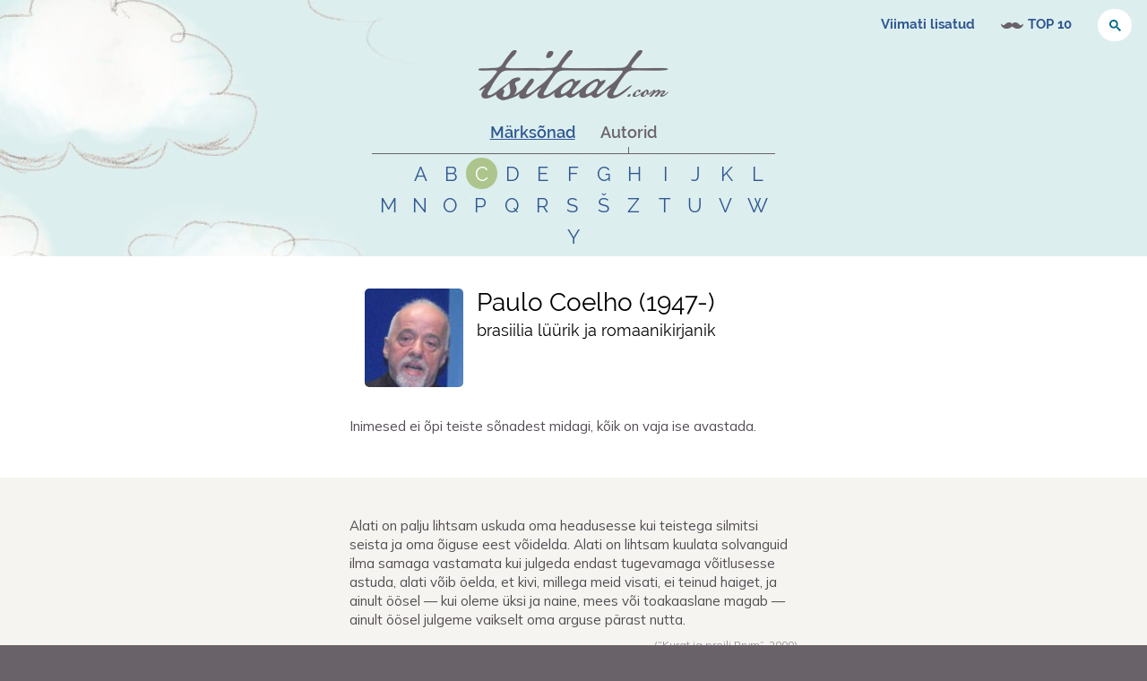

--- FILE ---
content_type: text/html; charset=utf-8
request_url: https://www.tsitaat.com/tsitaadid/autorid/paulo_coelho
body_size: 12542
content:
<!DOCTYPE html><html lang="et"><head><meta charSet="utf-8"/><meta name="viewport" content="width=device-width, initial-scale=1"/><link rel="preload" as="image" href="https://editor.tsitaat.com/sites/default/files/styles/tsitaatcom_author_thumbnail/public/quote_author_portraits/paulo_coelho.jpg?itok=eu_LJqba"/><link rel="stylesheet" href="/_next/static/css/879b5a9999d5a14a.css" data-precedence="next"/><link rel="preload" as="script" fetchPriority="low" href="/_next/static/chunks/webpack-d7eff6616c6959ae.js"/><script src="/_next/static/chunks/4bd1b696-ea8457096315284e.js" async=""></script><script src="/_next/static/chunks/684-04210ab6d5f36e0d.js" async=""></script><script src="/_next/static/chunks/main-app-90d8fd1794863a81.js" async=""></script><script src="/_next/static/chunks/244-995d62e44c3c075a.js" async=""></script><script src="/_next/static/chunks/app/tsitaadid/autorid/%5Bslug%5D/page-241b23b84ec2d2ab.js" async=""></script><script src="/_next/static/chunks/555-cc315bd3fa461ce5.js" async=""></script><script src="/_next/static/chunks/app/tsitaadid/layout-e2ef369831636dc8.js" async=""></script><script src="/_next/static/chunks/app/layout-77f30cfeacdc080c.js" async=""></script><link rel="preload" href="https://www.googletagmanager.com/gtag/js?id=G-X1Z5TRBFM3" as="script"/><link rel="preload" href="https://cse.google.com/cse.js?cx=011181835781346626771:epdp_edxg1o" as="script"/><meta name="next-size-adjust" content=""/><title>Paulo Coelho - Tsitaat.com</title><meta name="description" content="Paulo Coelho tsitaadid ja ütlemised. Paulo Coelho brasiilia lüürik ja romaanikirjanik."/><meta name="keywords" content="tsitaadid, aforismid, mõtteterad, tsitaat, aforism, mõttetera, vanasõnad, vanasõna"/><meta name="robots" content="index, follow"/><meta property="og:title" content="Paulo Coelho"/><meta property="og:description" content="Inimesed ei õpi teiste sõnadest midagi, kõik on vaja ise avastada."/><meta property="og:url" content="https://www.tsitaat.com/tsitaadid/autorid/paulo_coelho"/><meta property="og:image" content="https://editor.tsitaat.com/sites/default/files/styles/tsitaatcom_author_thumbnail_facebook/public/quote_author_portraits/paulo_coelho.jpg?itok=9SWOWyCa"/><meta property="og:type" content="article"/><meta name="twitter:card" content="summary_large_image"/><meta name="twitter:title" content="Paulo Coelho"/><meta name="twitter:description" content="Inimesed ei õpi teiste sõnadest midagi, kõik on vaja ise avastada."/><meta name="twitter:image" content="https://editor.tsitaat.com/sites/default/files/styles/tsitaatcom_author_thumbnail_facebook/public/quote_author_portraits/paulo_coelho.jpg?itok=9SWOWyCa"/><link rel="shortcut icon" href="favicon.ico"/><link rel="icon" href="/favicon.ico" type="image/x-icon" sizes="16x16"/><link rel="icon" href="favicon.ico"/><link rel="apple-touch-icon" href="/img/favicons/apple-touch-icon.png"/><link rel="apple-touch-icon" href="/img/favicons/apple-touch-icon-72x72.png" sizes="72x72"/><link rel="apple-touch-icon" href="/img/favicons/apple-touch-icon-114x114.png" sizes="114x114"/><link rel="apple-touch-icon" href="/img/favicons/apple-touch-icon-144x144.png" sizes="144x144"/><link rel="apple-touch-startup-image" href="/img/favicons/apple-startup.png"/><script>document.querySelectorAll('body link[rel="icon"], body link[rel="apple-touch-icon"]').forEach(el => document.head.appendChild(el))</script><script src="/_next/static/chunks/polyfills-42372ed130431b0a.js" noModule=""></script></head><body class="__className_026f3b"><div class="header-page-wrap"><header role="banner"><div class="header-region-top"><nav id="block-system-user-menu" class="block block-system block-menu " role="navigation"><ul class="menu"><li class="first leaf"><a href="/tsitaadid/viimati-lisatud">Viimati lisatud</a></li><li class="leaf top-100"><a href="/tsitaadid/top-100-tsitaadid">TOP 10</a></li><li class="leaf"><div class="block-search block-search--header-top"><div class="gcse-searchbox" data-gname="quotesearch1"></div></div></li><li class="last leaf login"><a href="/user?current=latest-quotes" title="" rel="nofollow">Logi sisse</a></li></ul></nav><div id="block-user-login" class="block block-user "><form id="user-login-form" action="/latest-quotes?destination=latest-quotes" method="post">Sisselogimine on hetkel keelatud, sest uus kasutajaliides pole veel valmis. Võtame registreerunud kasutajatega ise ühendust.<br/>Täname mõistva suhtumise eest!</form></div></div><div class="header-region"><div class="siteinfo"><a title="Avaleht" rel="home" href="/"><picture><source media="(-webkit-min-device-pixel-ratio: 2), (min-resolution: 192dpi)" srcSet="/img/10-global/logo@2x.png"/><img src="/img/10-global/logo.png" alt="Logo" width="212" height="auto" class="logo" style="width:212px;height:auto;max-width:212px;display:block"/></picture></a></div><div id="block-tsitaatcom-tsitaatcom-content-index" class="block block-tsitaatcom "><div class="header"><ul><li><a href="#">Märksõnad</a></li><li><a href="#" class="active-item">Autorid</a></li></ul></div><div class="content"><div><ul><li><a href="/tsitaadid/teemad/a">a</a></li><li><a href="/tsitaadid/teemad/b">b</a></li><li><a href="/tsitaadid/teemad/c">c</a></li><li><a href="/tsitaadid/teemad/d">d</a></li><li><a href="/tsitaadid/teemad/e">e</a></li><li><a href="/tsitaadid/teemad/f">f</a></li><li><a href="/tsitaadid/teemad/g">g</a></li><li><a href="/tsitaadid/teemad/h">h</a></li><li><a href="/tsitaadid/teemad/i">i</a></li><li><a href="/tsitaadid/teemad/j">j</a></li><li><a href="/tsitaadid/teemad/k">k</a></li><li><a href="/tsitaadid/teemad/l">l</a></li><li><a href="/tsitaadid/teemad/m">m</a></li><li><a href="/tsitaadid/teemad/n">n</a></li><li><a href="/tsitaadid/teemad/o">o</a></li><li><a href="/tsitaadid/teemad/p">p</a></li><li><a href="/tsitaadid/teemad/r">r</a></li><li><a href="/tsitaadid/teemad/s">s</a></li><li><a href="/tsitaadid/teemad/š">š</a></li><li><a href="/tsitaadid/teemad/t">t</a></li><li><a href="/tsitaadid/teemad/u">u</a></li><li><a href="/tsitaadid/teemad/v">v</a></li><li><a href="/tsitaadid/teemad/õ">õ</a></li><li><a href="/tsitaadid/teemad/ä">ä</a></li><li><a href="/tsitaadid/teemad/ö">ö</a></li><li><a href="/tsitaadid/teemad/ü">ü</a></li></ul></div><div class="active-item"><ul><li><a href="/tsitaadid/autorid/ "> </a></li><li><a href="/tsitaadid/autorid/a">a</a></li><li><a href="/tsitaadid/autorid/b">b</a></li><li><a class="active-item" href="/tsitaadid/autorid/c">c</a></li><li><a href="/tsitaadid/autorid/d">d</a></li><li><a href="/tsitaadid/autorid/e">e</a></li><li><a href="/tsitaadid/autorid/f">f</a></li><li><a href="/tsitaadid/autorid/g">g</a></li><li><a href="/tsitaadid/autorid/h">h</a></li><li><a href="/tsitaadid/autorid/i">i</a></li><li><a href="/tsitaadid/autorid/j">j</a></li><li><a href="/tsitaadid/autorid/k">k</a></li><li><a href="/tsitaadid/autorid/l">l</a></li><li><a href="/tsitaadid/autorid/m">m</a></li><li><a href="/tsitaadid/autorid/n">n</a></li><li><a href="/tsitaadid/autorid/o">o</a></li><li><a href="/tsitaadid/autorid/p">p</a></li><li><a href="/tsitaadid/autorid/q">q</a></li><li><a href="/tsitaadid/autorid/r">r</a></li><li><a href="/tsitaadid/autorid/s">s</a></li><li><a href="/tsitaadid/autorid/š">š</a></li><li><a href="/tsitaadid/autorid/z">z</a></li><li><a href="/tsitaadid/autorid/t">t</a></li><li><a href="/tsitaadid/autorid/u">u</a></li><li><a href="/tsitaadid/autorid/v">v</a></li><li><a href="/tsitaadid/autorid/w">w</a></li><li><a href="/tsitaadid/autorid/y">y</a></li></ul></div></div></div><div class="block-search block-search--front"><div class="gcse-searchbox" data-gname="quotesearch2"></div></div></div></header><div class="page"><div class="has-quotes"><div role="main" id="main-content" class="main-content"><div class="content-wrap"><div class="gcse-searchresults" data-gname="quotesearch1"></div><div class="gcse-searchresults" data-gname="quotesearch2"></div><div class="normal-content"><div class="h1-width-author-portrait h1-width-author-portrait--has-image"><div class="h1-width-author-portrait__author-portrait"><img src="https://editor.tsitaat.com/sites/default/files/styles/tsitaatcom_author_thumbnail/public/quote_author_portraits/paulo_coelho.jpg?itok=eu_LJqba" alt="" class="h1-width-author-portrait__author-portrait-img"/></div><div class="h1-width-author-portrait__h1-wrap"><div class="h1"><h1>Paulo Coelho</h1><span class="h1-width-author-portrait__born-death"><span class="nowrap">1947</span>-</span></div><p class="author_profession">brasiilia lüürik ja romaanikirjanik</p></div></div></div><div><div id="quote-2033" class="quote-container odd"><div class="quote-container-inner"><div class="quote"><div class="group-left"></div><div class="group-right"><p class="quote"><a href="/tsitaadid/autorid/paulo_coelho/2033">Inimesed ei õpi teiste sõnadest midagi, kõik on vaja ise avastada.</a></p><p class="quote-source"></p></div></div><ul class="quote-info"><li class="username"><a href="/kasutaja/2/tsitaadid">hannes</a></li><li class="tags"><a href="/tsitaadid/teemad/õppimine">õppimine</a><a href="/tsitaadid/teemad/avastamine"> avastamine</a></li><li class="ShareButton"></li></ul></div></div><div id="quote-2322" class="quote-container even"><div class="quote-container-inner"><div class="quote"><div class="group-left"></div><div class="group-right"><p class="quote"><a href="/tsitaadid/autorid/paulo_coelho/2322">Alati on palju lihtsam uskuda oma headusesse kui teistega silmitsi seista ja oma õiguse eest võidelda. Alati on lihtsam kuulata solvanguid ilma samaga vastamata kui julgeda endast tugevamaga võitlusesse astuda, alati võib öelda, et kivi, millega meid visati, ei teinud haiget, ja ainult öösel&nbsp;&#8212; kui oleme üksi ja naine, mees või toakaaslane magab&nbsp;&#8212; ainult öösel julgeme vaikselt oma arguse pärast nutta.</a></p><p class="quote-source">(&#8220;Kurat ja preili Prym&#8221;, <span class="nowrap">2000</span>)</p></div></div><ul class="quote-info"><li class="username"><a href="/kasutaja/193/tsitaadid">Kribu</a></li><li class="tags"><a href="/tsitaadid/teemad/argus">argus</a><a href="/tsitaadid/teemad/julgus"> julgus</a><a href="/tsitaadid/teemad/headus"> headus</a><a href="/tsitaadid/teemad/võitlemine"> võitlemine</a></li><li class="ShareButton"></li></ul></div></div><div id="quote-2375" class="quote-container odd"><div class="quote-container-inner"><div class="quote"><div class="group-left"></div><div class="group-right"><p class="quote"><a href="/tsitaadid/autorid/paulo_coelho/2375">Keegi ei kaota kedagi, sest keegi pole kellegi oma.</a></p><p class="quote-source">(&#8220;Üksteist minutit&#8221;, <span class="nowrap">2003</span>)</p></div></div><ul class="quote-info"><li class="username"><a href="/kasutaja/196/tsitaadid">Sillerdis</a></li><li class="tags"><a href="/tsitaadid/teemad/kaotamine">kaotamine</a></li><li class="ShareButton"></li></ul></div></div><div id="quote-2567" class="quote-container even"><div class="quote-container-inner"><div class="quote"><div class="group-left"></div><div class="group-right"><p class="quote"><a href="/tsitaadid/autorid/paulo_coelho/2567">Jumalad mängivad täringuid ja päästavad armastuse puurist valla. Armastus on jõud, mis võib luua või hävitada- olenevalt sellest kustpoolt tuul sel hetkel puhub, kui ta vangist vabaneb.</a></p><p class="quote-source">(&#8220;Istusin Piedra jõe ääres ja nutsin&#8221;, <span class="nowrap">1994</span>)</p></div></div><ul class="quote-info"><li class="username"><a href="/kasutaja/196/tsitaadid">Sillerdis</a></li><li class="tags"><a href="/tsitaadid/teemad/jumal">jumal</a><a href="/tsitaadid/teemad/mäng"> mäng</a><a href="/tsitaadid/teemad/armastus"> armastus</a><a href="/tsitaadid/teemad/jõud"> jõud</a><a href="/tsitaadid/teemad/tuul"> tuul</a></li><li class="ShareButton"></li></ul></div></div><div id="quote-2568" class="quote-container odd"><div class="quote-container-inner"><div class="quote"><div class="group-left"></div><div class="group-right"><p class="quote"><a href="/tsitaadid/autorid/paulo_coelho/2568">Ja nii kui nad (inimesed) meie ellu kuuluvad, tekib neil loomulikult soov seda muuta. Nad saavad vihaseks, kui mõni nende meele järgi pole. Kõik ümberringi näivad imehästi teadvat, kuidas me oma elu elama peame.<br /><br />Aga kuidas enda elu elada, seda nad ei tea.</a></p><p class="quote-source">(&#8220;Alkeemik&#8221;, <span class="nowrap">1988</span>)</p></div></div><ul class="quote-info"><li class="username"><a href="/kasutaja/196/tsitaadid">Sillerdis</a></li><li class="tags"><a href="/tsitaadid/teemad/inimene">inimene</a><a href="/tsitaadid/teemad/elu"> elu</a></li><li class="ShareButton"></li></ul></div></div><div id="quote-2569" class="quote-container even"><div class="quote-container-inner"><div class="quote"><div class="group-left"></div><div class="group-right"><p class="quote"><a href="/tsitaadid/autorid/paulo_coelho/2569">Armastatakse sellepärast, et armastatakse. Armastus ei vaja põhjusi.</a></p><p class="quote-source">(&#8220;Alkeemik&#8221;, <span class="nowrap">1988</span>)</p></div></div><ul class="quote-info"><li class="username"><a href="/kasutaja/196/tsitaadid">Sillerdis</a></li><li class="tags"><a href="/tsitaadid/teemad/armastus">armastus</a><a href="/tsitaadid/teemad/põhjus"> põhjus</a></li><li class="ShareButton"></li></ul></div></div><div id="quote-2570" class="quote-container odd"><div class="quote-container-inner"><div class="quote"><div class="group-left"></div><div class="group-right"><p class="quote"><a href="/tsitaadid/autorid/paulo_coelho/2570">Tõeliselt saab vabadust tunda nii: sul on kõige tähtsam asi maailmas ja see pole sinu oma.</a></p><p class="quote-source">(&#8220;Üksteist minutit&#8221;, <span class="nowrap">2003</span>)</p></div></div><ul class="quote-info"><li class="username"><a href="/kasutaja/196/tsitaadid">Sillerdis</a></li><li class="tags"><a href="/tsitaadid/teemad/vabadus">vabadus</a></li><li class="ShareButton"></li></ul></div></div><div id="quote-2665" class="quote-container even"><div class="quote-container-inner"><div class="quote"><div class="group-left"></div><div class="group-right"><p class="quote"><a href="/tsitaadid/autorid/paulo_coelho/2665">Kõik, mis on juhtunud üks kord, ei juhtu enam kunagi. Aga kõik, mis on juhtunud kaks korda, juhtub kindlasti ka kolmandat korda.</a></p><p class="quote-source"></p></div></div><ul class="quote-info"><li class="username"><a href="/kasutaja/203/tsitaadid">Nielander</a></li><li class="tags"><a href="/tsitaadid/teemad/minevik">minevik</a><a href="/tsitaadid/teemad/tulevik"> tulevik</a></li><li class="ShareButton"></li></ul></div></div><div id="quote-2856" class="quote-container odd"><div class="quote-container-inner"><div class="quote"><div class="group-left"></div><div class="group-right"><p class="quote"><a href="/tsitaadid/autorid/paulo_coelho/2856">Kui palju ma olen kartes kaotada, kaotanud.</a></p><p class="quote-source">(&#8220;Brida&#8221;, <span class="nowrap">1990</span>)</p></div></div><ul class="quote-info"><li class="username"><a href="/kasutaja/193/tsitaadid">Kribu</a></li><li class="tags"><a href="/tsitaadid/teemad/kaotamine">kaotamine</a></li><li class="ShareButton"></li></ul></div></div><div id="quote-2857" class="quote-container even"><div class="quote-container-inner"><div class="quote"><div class="group-left"></div><div class="group-right"><p class="quote"><a href="/tsitaadid/autorid/paulo_coelho/2857">Inimesed kingivad lilli, sest nende sisse on kätketud Armastuse tõeline olemus. See, kes püüab lille omada, näeb tema ilu närbumas. Selle jaoks aga, kes imetleb õiekest väljal, jääb selle ilu igaveseks kestma. Sest lill on osa nii õhust, päikeseloojangust, niiske mulla lõhnast kui ka silmapiiril sõudvatest pilvedest.</a></p><p class="quote-source">(&#8220;Brida&#8221;, <span class="nowrap">1990</span>)</p></div></div><ul class="quote-info"><li class="username"><a href="/kasutaja/193/tsitaadid">Kribu</a></li><li class="tags"><a href="/tsitaadid/teemad/lill">lill</a></li><li class="ShareButton"></li></ul></div></div><div id="quote-11388" class="quote-container odd"><div class="quote-container-inner"><div class="quote"><div class="group-left"></div><div class="group-right"><p class="quote"><a href="/tsitaadid/autorid/paulo_coelho/11388">&#8220;Kui tulevik head toob, on see meeldiv üllatus,&#8221; ütles ettekuulutaja. &#8220;Kui halba, siis kannatate te ammu, enne kui see üldse juhtuma hakkabki.&#8221;</a></p><p class="quote-source">(&#8220;Alkeemik&#8221;, <span class="nowrap">1988</span>)</p></div></div><ul class="quote-info"><li class="username"><a href="/kasutaja/193/tsitaadid">Kribu</a></li><li class="tags"><a href="/tsitaadid/teemad/tulevik">tulevik</a><a href="/tsitaadid/teemad/ennustamine"> ennustamine</a><a href="/tsitaadid/teemad/kannatamine"> kannatamine</a></li><li class="ShareButton"></li></ul></div></div><div id="quote-11389" class="quote-container even"><div class="quote-container-inner"><div class="quote"><div class="group-left"></div><div class="group-right"><p class="quote"><a href="/tsitaadid/autorid/paulo_coelho/11389">Iga otsimine algab alati Algaja Õnnega. Ja lõppeb alati Võitja Läbikatsumisega.</a></p><p class="quote-source">(&#8220;Alkeemik&#8221;, <span class="nowrap">1988</span>)</p></div></div><ul class="quote-info"><li class="username"><a href="/kasutaja/193/tsitaadid">Kribu</a></li><li class="tags"><a href="/tsitaadid/teemad/otsimine">otsimine</a></li><li class="ShareButton"></li></ul></div></div><nav class="pager" role="navigation"><h4 class="element-invisible">Pagination</h4><ul class="pager__items js-pager__items"><li class="pager__item is-active"><a href="/tsitaadid/autorid/paulo_coelho?page=0">1</a></li><li class="pager__item "><a href="/tsitaadid/autorid/paulo_coelho?page=1">2</a></li><li class="pager__item "><a href="/tsitaadid/autorid/paulo_coelho?page=2">3</a></li><li class="pager__item "><a href="/tsitaadid/autorid/paulo_coelho?page=3">4</a></li><li class="pager__item pager__item--next"><a href="/tsitaadid/autorid/paulo_coelho?page=1">järgmine ›</a></li><li class="pager__item pager__item--last"><a href="/tsitaadid/autorid/paulo_coelho?page=3">viimane »</a></li></ul></nav></div></div></div></div><!--$--><!--/$--><!--$--><!--/$--></div></div><footer role="contentinfo"><div class="footer-region"><div><div class="fb-page" data-href="https://www.facebook.com/tsitaadid/" data-tabs="" data-width="500" data-height="180" data-small-header="true" data-adapt-container-width="true" data-hide-cover="false" data-show-facepile="true"><blockquote cite="https://www.facebook.com/tsitaadid/" class="fb-xfbml-parse-ignore"><a href="https://www.facebook.com/tsitaadid/">Tsitaat.com - Eesti parim online tsitaadikogu</a></blockquote></div></div><div><div id="fb-root"></div></div></div></footer><script src="/_next/static/chunks/webpack-d7eff6616c6959ae.js" async=""></script><script>(self.__next_f=self.__next_f||[]).push([0])</script><script>self.__next_f.push([1,"1:\"$Sreact.fragment\"\n2:I[7555,[],\"\"]\n3:I[1295,[],\"\"]\n5:I[5709,[\"244\",\"static/chunks/244-995d62e44c3c075a.js\",\"517\",\"static/chunks/app/tsitaadid/autorid/%5Bslug%5D/page-241b23b84ec2d2ab.js\"],\"default\"]\n6:I[4123,[\"244\",\"static/chunks/244-995d62e44c3c075a.js\",\"555\",\"static/chunks/555-cc315bd3fa461ce5.js\",\"373\",\"static/chunks/app/tsitaadid/layout-e2ef369831636dc8.js\"],\"default\"]\n7:I[9243,[\"244\",\"static/chunks/244-995d62e44c3c075a.js\",\"555\",\"static/chunks/555-cc315bd3fa461ce5.js\",\"373\",\"static/chunks/app/tsitaadid/layout-e2ef369831636dc8.js\"],\"\"]\n8:I[6259,[\"177\",\"static/chunks/app/layout-77f30cfeacdc080c.js\"],\"GoogleAnalytics\"]\nb:I[9665,[],\"MetadataBoundary\"]\nd:I[9665,[],\"OutletBoundary\"]\n10:I[4911,[],\"AsyncMetadataOutlet\"]\n12:I[9665,[],\"ViewportBoundary\"]\n14:I[6614,[],\"\"]\n15:\"$Sreact.suspense\"\n16:I[4911,[],\"AsyncMetadata\"]\n:HL[\"/_next/static/media/4376637c9ddbb550-s.p.woff2\",\"font\",{\"crossOrigin\":\"\",\"type\":\"font/woff2\"}]\n:HL[\"/_next/static/css/879b5a9999d5a14a.css\",\"style\"]\n"])</script><script>self.__next_f.push([1,"0:{\"P\":null,\"b\":\"Ma_XyCVVOJgDjaoa2pTnq\",\"p\":\"\",\"c\":[\"\",\"tsitaadid\",\"autorid\",\"paulo_coelho\"],\"i\":false,\"f\":[[[\"\",{\"children\":[\"tsitaadid\",{\"children\":[\"autorid\",{\"children\":[[\"slug\",\"paulo_coelho\",\"d\"],{\"children\":[\"__PAGE__\",{}]}]}]}]},\"$undefined\",\"$undefined\",true],[\"\",[\"$\",\"$1\",\"c\",{\"children\":[[[\"$\",\"link\",\"0\",{\"rel\":\"stylesheet\",\"href\":\"/_next/static/css/879b5a9999d5a14a.css\",\"precedence\":\"next\",\"crossOrigin\":\"$undefined\",\"nonce\":\"$undefined\"}]],[\"$\",\"html\",null,{\"lang\":\"et\",\"children\":[[\"$\",\"body\",null,{\"className\":\"__className_026f3b\",\"children\":[\"$\",\"$L2\",null,{\"parallelRouterKey\":\"children\",\"error\":\"$undefined\",\"errorStyles\":\"$undefined\",\"errorScripts\":\"$undefined\",\"template\":[\"$\",\"$L3\",null,{}],\"templateStyles\":\"$undefined\",\"templateScripts\":\"$undefined\",\"notFound\":[[\"$\",\"div\",null,{\"className\":\"front\",\"children\":[[\"$\",\"div\",null,{\"className\":\"header-page-wrap\",\"children\":[\"$L4\",[\"$\",\"div\",null,{\"className\":\"page\",\"children\":[\"$\",\"div\",null,{\"role\":\"main\",\"id\":\"main-content\",\"className\":\"main-content\",\"children\":[\"$\",\"div\",null,{\"className\":\"content-wrap\",\"children\":[[\"$\",\"$L5\",null,{}],[\"$\",\"p\",null,{\"style\":{\"textAlign\":\"center\",\"fontSize\":\"20px\"},\"children\":[\"Vabandame, kuid sellist lehte ei leitud.\",[\"$\",\"br\",null,{}],\"Proovige kasutada otsingut!\"]}]]}]}]}]]}],[\"$\",\"footer\",null,{\"role\":\"contentinfo\",\"children\":[\"$\",\"div\",null,{\"className\":\"footer-region\",\"children\":[[\"$\",\"$L6\",null,{}],[\"$\",\"div\",null,{\"children\":[[\"$\",\"div\",null,{\"id\":\"fb-root\"}],[\"$\",\"$L7\",null,{\"src\":\"https://connect.facebook.net/et_EE/sdk.js#xfbml=1\u0026version=v19.0\u0026appId=188929011649\",\"strategy\":\"lazyOnload\",\"nonce\":\"419fedb82212dcaee67958bca56ac91b\"}]]}]]}]}]]}],[]],\"forbidden\":\"$undefined\",\"unauthorized\":\"$undefined\"}]}],[\"$\",\"$L8\",null,{\"gaId\":\"G-X1Z5TRBFM3\"}]]}]]}],{\"children\":[\"tsitaadid\",[\"$\",\"$1\",\"c\",{\"children\":[null,[[\"$\",\"div\",null,{\"className\":\"header-page-wrap\",\"children\":[\"$L9\",[\"$\",\"div\",null,{\"className\":\"page\",\"children\":[\"$\",\"$L2\",null,{\"parallelRouterKey\":\"children\",\"error\":\"$undefined\",\"errorStyles\":\"$undefined\",\"errorScripts\":\"$undefined\",\"template\":[\"$\",\"$L3\",null,{}],\"templateStyles\":\"$undefined\",\"templateScripts\":\"$undefined\",\"notFound\":\"$undefined\",\"forbidden\":\"$undefined\",\"unauthorized\":\"$undefined\"}]}]]}],[\"$\",\"footer\",null,{\"role\":\"contentinfo\",\"children\":[\"$\",\"div\",null,{\"className\":\"footer-region\",\"children\":[[\"$\",\"$L6\",null,{}],[\"$\",\"div\",null,{\"children\":[[\"$\",\"div\",null,{\"id\":\"fb-root\"}],[\"$\",\"$L7\",null,{\"src\":\"https://connect.facebook.net/et_EE/sdk.js#xfbml=1\u0026version=v19.0\u0026appId=188929011649\",\"strategy\":\"lazyOnload\",\"nonce\":\"bd4b96fbbd3013ced09bc1415f027d33\"}]]}]]}]}]]]}],{\"children\":[\"autorid\",[\"$\",\"$1\",\"c\",{\"children\":[null,[\"$\",\"$L2\",null,{\"parallelRouterKey\":\"children\",\"error\":\"$undefined\",\"errorStyles\":\"$undefined\",\"errorScripts\":\"$undefined\",\"template\":[\"$\",\"$L3\",null,{}],\"templateStyles\":\"$undefined\",\"templateScripts\":\"$undefined\",\"notFound\":\"$undefined\",\"forbidden\":\"$undefined\",\"unauthorized\":\"$undefined\"}]]}],{\"children\":[[\"slug\",\"paulo_coelho\",\"d\"],[\"$\",\"$1\",\"c\",{\"children\":[null,[\"$\",\"$L2\",null,{\"parallelRouterKey\":\"children\",\"error\":\"$undefined\",\"errorStyles\":\"$undefined\",\"errorScripts\":\"$undefined\",\"template\":[\"$\",\"$L3\",null,{}],\"templateStyles\":\"$undefined\",\"templateScripts\":\"$undefined\",\"notFound\":\"$undefined\",\"forbidden\":\"$undefined\",\"unauthorized\":\"$undefined\"}]]}],{\"children\":[\"__PAGE__\",[\"$\",\"$1\",\"c\",{\"children\":[\"$La\",[\"$\",\"$Lb\",null,{\"children\":\"$Lc\"}],null,[\"$\",\"$Ld\",null,{\"children\":[\"$Le\",\"$Lf\",[\"$\",\"$L10\",null,{\"promise\":\"$@11\"}]]}]]}],{},null,false]},null,false]},null,false]},null,false]},null,false],[\"$\",\"$1\",\"h\",{\"children\":[null,[\"$\",\"$1\",\"i2EOagdkSkplrT9arTOKJ\",{\"children\":[[\"$\",\"$L12\",null,{\"children\":\"$L13\"}],[\"$\",\"meta\",null,{\"name\":\"next-size-adjust\",\"content\":\"\"}]]}],null]}],false]],\"m\":\"$undefined\",\"G\":[\"$14\",\"$undefined\"],\"s\":false,\"S\":false}\n"])</script><script>self.__next_f.push([1,"c:[\"$\",\"$15\",null,{\"fallback\":null,\"children\":[\"$\",\"$L16\",null,{\"promise\":\"$@17\"}]}]\nf:null\n13:[[\"$\",\"meta\",\"0\",{\"charSet\":\"utf-8\"}],[\"$\",\"meta\",\"1\",{\"name\":\"viewport\",\"content\":\"width=device-width, initial-scale=1\"}]]\ne:null\n"])</script><script>self.__next_f.push([1,"18:I[5271,[\"244\",\"static/chunks/244-995d62e44c3c075a.js\",\"555\",\"static/chunks/555-cc315bd3fa461ce5.js\",\"373\",\"static/chunks/app/tsitaadid/layout-e2ef369831636dc8.js\"],\"default\"]\n19:I[6874,[\"244\",\"static/chunks/244-995d62e44c3c075a.js\",\"517\",\"static/chunks/app/tsitaadid/autorid/%5Bslug%5D/page-241b23b84ec2d2ab.js\"],\"\"]\n1a:I[849,[\"244\",\"static/chunks/244-995d62e44c3c075a.js\",\"555\",\"static/chunks/555-cc315bd3fa461ce5.js\",\"373\",\"static/chunks/app/tsitaadid/layout-e2ef369831636dc8.js\"],\"default\"]\n"])</script><script>self.__next_f.push([1,"4:[\"$\",\"header\",null,{\"role\":\"banner\",\"children\":[[\"$\",\"div\",null,{\"className\":\"header-region-top\",\"children\":[[\"$\",\"nav\",null,{\"id\":\"block-system-user-menu\",\"className\":\"block block-system block-menu \",\"role\":\"navigation\",\"children\":[\"$\",\"ul\",null,{\"className\":\"menu\",\"children\":[[\"$\",\"li\",null,{\"className\":\"first leaf\",\"children\":[\"$\",\"$L18\",null,{\"href\":\"/tsitaadid/viimati-lisatud\",\"children\":\"Viimati lisatud\"}]}],[\"$\",\"li\",null,{\"className\":\"leaf top-100\",\"children\":[\"$\",\"$L18\",null,{\"href\":\"/tsitaadid/top-100-tsitaadid\",\"children\":\"TOP 10\"}]}],[\"$\",\"li\",null,{\"className\":\"leaf\",\"children\":[\"$\",\"div\",null,{\"className\":\"block-search block-search--header-top\",\"children\":[[\"$\",\"$L7\",null,{\"src\":\"https://cse.google.com/cse.js?cx=011181835781346626771:epdp_edxg1o\",\"strategy\":\"afterInteractive\",\"nonce\":\"bb91f4e9c249d59aa82fd3c322628189\"}],[\"$\",\"div\",null,{\"className\":\"gcse-searchbox\",\"data-gname\":\"quotesearch1\"}]]}]}],[\"$\",\"li\",null,{\"className\":\"last leaf login\",\"children\":[\"$\",\"a\",null,{\"href\":\"/user?current=latest-quotes\",\"title\":\"\",\"rel\":\"nofollow\",\"children\":\"Logi sisse\"}]}]]}]}],[\"$\",\"div\",null,{\"id\":\"block-user-login\",\"className\":\"block block-user \",\"children\":[\"$\",\"form\",null,{\"action\":\"/latest-quotes?destination=latest-quotes\",\"method\":\"post\",\"id\":\"user-login-form\",\"children\":[\"Sisselogimine on hetkel keelatud, sest uus kasutajaliides pole veel valmis. Võtame registreerunud kasutajatega ise ühendust.\",[\"$\",\"br\",null,{}],\"Täname mõistva suhtumise eest!\"]}]}]]}],[\"$\",\"div\",null,{\"className\":\"header-region\",\"children\":[[\"$\",\"div\",null,{\"className\":\"siteinfo\",\"children\":[\"$\",\"$L19\",null,{\"href\":\"/\",\"title\":\"Avaleht\",\"rel\":\"home\",\"children\":[\"$\",\"picture\",null,{\"children\":[[\"$\",\"source\",null,{\"media\":\"(-webkit-min-device-pixel-ratio: 2), (min-resolution: 192dpi)\",\"srcSet\":\"/img/10-global/logo@2x.png\"}],[\"$\",\"img\",null,{\"src\":\"/img/10-global/logo.png\",\"alt\":\"Logo\",\"width\":\"212\",\"height\":\"auto\",\"className\":\"logo\",\"style\":{\"width\":\"212px\",\"height\":\"auto\",\"maxWidth\":\"212px\",\"display\":\"block\"}}]]}]}]}],[\"$\",\"$L1a\",null,{\"navContentIndex\":{\"tags\":[{\"title\":\"a\",\"href\":\"tsitaadid/teemad/a\"},{\"title\":\"b\",\"href\":\"tsitaadid/teemad/b\"},{\"title\":\"c\",\"href\":\"tsitaadid/teemad/c\"},{\"title\":\"d\",\"href\":\"tsitaadid/teemad/d\"},{\"title\":\"e\",\"href\":\"tsitaadid/teemad/e\"},{\"title\":\"f\",\"href\":\"tsitaadid/teemad/f\"},{\"title\":\"g\",\"href\":\"tsitaadid/teemad/g\"},{\"title\":\"h\",\"href\":\"tsitaadid/teemad/h\"},{\"title\":\"i\",\"href\":\"tsitaadid/teemad/i\"},{\"title\":\"j\",\"href\":\"tsitaadid/teemad/j\"},{\"title\":\"k\",\"href\":\"tsitaadid/teemad/k\"},{\"title\":\"l\",\"href\":\"tsitaadid/teemad/l\"},{\"title\":\"m\",\"href\":\"tsitaadid/teemad/m\"},{\"title\":\"n\",\"href\":\"tsitaadid/teemad/n\"},{\"title\":\"o\",\"href\":\"tsitaadid/teemad/o\"},{\"title\":\"p\",\"href\":\"tsitaadid/teemad/p\"},{\"title\":\"r\",\"href\":\"tsitaadid/teemad/r\"},{\"title\":\"s\",\"href\":\"tsitaadid/teemad/s\"},{\"title\":\"š\",\"href\":\"tsitaadid/teemad/š\"},{\"title\":\"t\",\"href\":\"tsitaadid/teemad/t\"},{\"title\":\"u\",\"href\":\"tsitaadid/teemad/u\"},{\"title\":\"v\",\"href\":\"tsitaadid/teemad/v\"},{\"title\":\"õ\",\"href\":\"tsitaadid/teemad/õ\"},{\"title\":\"ä\",\"href\":\"tsitaadid/teemad/ä\"},{\"title\":\"ö\",\"href\":\"tsitaadid/teemad/ö\"},{\"title\":\"ü\",\"href\":\"tsitaadid/teemad/ü\"}],\"authors\":[{\"title\":\" \",\"href\":\"tsitaadid/autorid/ \"},{\"title\":\"a\",\"href\":\"tsitaadid/autorid/a\"},{\"title\":\"b\",\"href\":\"tsitaadid/autorid/b\"},{\"title\":\"c\",\"href\":\"tsitaadid/autorid/c\"},{\"title\":\"d\",\"href\":\"tsitaadid/autorid/d\"},{\"title\":\"e\",\"href\":\"tsitaadid/autorid/e\"},{\"title\":\"f\",\"href\":\"tsitaadid/autorid/f\"},{\"title\":\"g\",\"href\":\"tsitaadid/autorid/g\"},{\"title\":\"h\",\"href\":\"tsitaadid/autorid/h\"},{\"title\":\"i\",\"href\":\"tsitaadid/autorid/i\"},{\"title\":\"j\",\"href\":\"tsitaadid/autorid/j\"},{\"title\":\"k\",\"href\":\"tsitaadid/autorid/k\"},{\"title\":\"l\",\"href\":\"tsitaadid/autorid/l\"},{\"title\":\"m\",\"href\":\"tsitaadid/autorid/m\"},{\"title\":\"n\",\"href\":\"tsitaadid/autorid/n\"},{\"title\":\"o\",\"href\":\"tsitaadid/autorid/o\"},{\"title\":\"p\",\"href\":\"tsitaadid/autorid/p\"},{\"title\":\"q\",\"href\":\"tsitaadid/autorid/q\"},{\"title\":\"r\",\"href\":\"tsitaadid/autorid/r\"},{\"title\":\"s\",\"href\":\"tsitaadid/autorid/s\"},{\"title\":\"š\",\"href\":\"tsitaadid/autorid/š\"},{\"title\":\"z\",\"href\":\"tsitaadid/autorid/z\"},{\"title\":\"t\",\"href\":\"tsitaadid/autorid/t\"},{\"title\":\"u\",\"href\":\"tsitaadid/autorid/u\"},{\"title\":\"v\",\"href\":\"tsitaadid/autorid/v\"},{\"title\":\"w\",\"href\":\"tsitaadid/autorid/w\"},{\"title\":\"y\",\"href\":\"tsitaadid/autorid/y\"}]}}],[\"$\",\"div\",null,{\"className\":\"block-search block-search--front\",\"children\":[\"$\",\"div\",null,{\"className\":\"gcse-searchbox\",\"data-gname\":\"quotesearch2\"}]}]]}]]}]\n"])</script><script>self.__next_f.push([1,"9:[\"$\",\"header\",null,{\"role\":\"banner\",\"children\":[[\"$\",\"div\",null,{\"className\":\"header-region-top\",\"children\":[[\"$\",\"nav\",null,{\"id\":\"block-system-user-menu\",\"className\":\"block block-system block-menu \",\"role\":\"navigation\",\"children\":[\"$\",\"ul\",null,{\"className\":\"menu\",\"children\":[[\"$\",\"li\",null,{\"className\":\"first leaf\",\"children\":[\"$\",\"$L18\",null,{\"href\":\"/tsitaadid/viimati-lisatud\",\"children\":\"Viimati lisatud\"}]}],[\"$\",\"li\",null,{\"className\":\"leaf top-100\",\"children\":[\"$\",\"$L18\",null,{\"href\":\"/tsitaadid/top-100-tsitaadid\",\"children\":\"TOP 10\"}]}],[\"$\",\"li\",null,{\"className\":\"leaf\",\"children\":[\"$\",\"div\",null,{\"className\":\"block-search block-search--header-top\",\"children\":[[\"$\",\"$L7\",null,{\"src\":\"https://cse.google.com/cse.js?cx=011181835781346626771:epdp_edxg1o\",\"strategy\":\"afterInteractive\",\"nonce\":\"fdbb7371370d2754ecb75bdc7a9ebd18\"}],[\"$\",\"div\",null,{\"className\":\"gcse-searchbox\",\"data-gname\":\"quotesearch1\"}]]}]}],[\"$\",\"li\",null,{\"className\":\"last leaf login\",\"children\":[\"$\",\"a\",null,{\"href\":\"/user?current=latest-quotes\",\"title\":\"\",\"rel\":\"nofollow\",\"children\":\"Logi sisse\"}]}]]}]}],[\"$\",\"div\",null,{\"id\":\"block-user-login\",\"className\":\"block block-user \",\"children\":[\"$\",\"form\",null,{\"action\":\"/latest-quotes?destination=latest-quotes\",\"method\":\"post\",\"id\":\"user-login-form\",\"children\":[\"Sisselogimine on hetkel keelatud, sest uus kasutajaliides pole veel valmis. Võtame registreerunud kasutajatega ise ühendust.\",[\"$\",\"br\",null,{}],\"Täname mõistva suhtumise eest!\"]}]}]]}],[\"$\",\"div\",null,{\"className\":\"header-region\",\"children\":[[\"$\",\"div\",null,{\"className\":\"siteinfo\",\"children\":[\"$\",\"$L19\",null,{\"href\":\"/\",\"title\":\"Avaleht\",\"rel\":\"home\",\"children\":[\"$\",\"picture\",null,{\"children\":[[\"$\",\"source\",null,{\"media\":\"(-webkit-min-device-pixel-ratio: 2), (min-resolution: 192dpi)\",\"srcSet\":\"/img/10-global/logo@2x.png\"}],[\"$\",\"img\",null,{\"src\":\"/img/10-global/logo.png\",\"alt\":\"Logo\",\"width\":\"212\",\"height\":\"auto\",\"className\":\"logo\",\"style\":{\"width\":\"212px\",\"height\":\"auto\",\"maxWidth\":\"212px\",\"display\":\"block\"}}]]}]}]}],[\"$\",\"$L1a\",null,{\"navContentIndex\":{\"tags\":[{\"title\":\"a\",\"href\":\"tsitaadid/teemad/a\"},{\"title\":\"b\",\"href\":\"tsitaadid/teemad/b\"},{\"title\":\"c\",\"href\":\"tsitaadid/teemad/c\"},{\"title\":\"d\",\"href\":\"tsitaadid/teemad/d\"},{\"title\":\"e\",\"href\":\"tsitaadid/teemad/e\"},{\"title\":\"f\",\"href\":\"tsitaadid/teemad/f\"},{\"title\":\"g\",\"href\":\"tsitaadid/teemad/g\"},{\"title\":\"h\",\"href\":\"tsitaadid/teemad/h\"},{\"title\":\"i\",\"href\":\"tsitaadid/teemad/i\"},{\"title\":\"j\",\"href\":\"tsitaadid/teemad/j\"},{\"title\":\"k\",\"href\":\"tsitaadid/teemad/k\"},{\"title\":\"l\",\"href\":\"tsitaadid/teemad/l\"},{\"title\":\"m\",\"href\":\"tsitaadid/teemad/m\"},{\"title\":\"n\",\"href\":\"tsitaadid/teemad/n\"},{\"title\":\"o\",\"href\":\"tsitaadid/teemad/o\"},{\"title\":\"p\",\"href\":\"tsitaadid/teemad/p\"},{\"title\":\"r\",\"href\":\"tsitaadid/teemad/r\"},{\"title\":\"s\",\"href\":\"tsitaadid/teemad/s\"},{\"title\":\"š\",\"href\":\"tsitaadid/teemad/š\"},{\"title\":\"t\",\"href\":\"tsitaadid/teemad/t\"},{\"title\":\"u\",\"href\":\"tsitaadid/teemad/u\"},{\"title\":\"v\",\"href\":\"tsitaadid/teemad/v\"},{\"title\":\"õ\",\"href\":\"tsitaadid/teemad/õ\"},{\"title\":\"ä\",\"href\":\"tsitaadid/teemad/ä\"},{\"title\":\"ö\",\"href\":\"tsitaadid/teemad/ö\"},{\"title\":\"ü\",\"href\":\"tsitaadid/teemad/ü\"}],\"authors\":[{\"title\":\" \",\"href\":\"tsitaadid/autorid/ \"},{\"title\":\"a\",\"href\":\"tsitaadid/autorid/a\"},{\"title\":\"b\",\"href\":\"tsitaadid/autorid/b\"},{\"title\":\"c\",\"href\":\"tsitaadid/autorid/c\"},{\"title\":\"d\",\"href\":\"tsitaadid/autorid/d\"},{\"title\":\"e\",\"href\":\"tsitaadid/autorid/e\"},{\"title\":\"f\",\"href\":\"tsitaadid/autorid/f\"},{\"title\":\"g\",\"href\":\"tsitaadid/autorid/g\"},{\"title\":\"h\",\"href\":\"tsitaadid/autorid/h\"},{\"title\":\"i\",\"href\":\"tsitaadid/autorid/i\"},{\"title\":\"j\",\"href\":\"tsitaadid/autorid/j\"},{\"title\":\"k\",\"href\":\"tsitaadid/autorid/k\"},{\"title\":\"l\",\"href\":\"tsitaadid/autorid/l\"},{\"title\":\"m\",\"href\":\"tsitaadid/autorid/m\"},{\"title\":\"n\",\"href\":\"tsitaadid/autorid/n\"},{\"title\":\"o\",\"href\":\"tsitaadid/autorid/o\"},{\"title\":\"p\",\"href\":\"tsitaadid/autorid/p\"},{\"title\":\"q\",\"href\":\"tsitaadid/autorid/q\"},{\"title\":\"r\",\"href\":\"tsitaadid/autorid/r\"},{\"title\":\"s\",\"href\":\"tsitaadid/autorid/s\"},{\"title\":\"š\",\"href\":\"tsitaadid/autorid/š\"},{\"title\":\"z\",\"href\":\"tsitaadid/autorid/z\"},{\"title\":\"t\",\"href\":\"tsitaadid/autorid/t\"},{\"title\":\"u\",\"href\":\"tsitaadid/autorid/u\"},{\"title\":\"v\",\"href\":\"tsitaadid/autorid/v\"},{\"title\":\"w\",\"href\":\"tsitaadid/autorid/w\"},{\"title\":\"y\",\"href\":\"tsitaadid/autorid/y\"}]}}],[\"$\",\"div\",null,{\"className\":\"block-search block-search--front\",\"children\":[\"$\",\"div\",null,{\"className\":\"gcse-searchbox\",\"data-gname\":\"quotesearch2\"}]}]]}]]}]\n"])</script><script>self.__next_f.push([1,"1b:I[4497,[\"244\",\"static/chunks/244-995d62e44c3c075a.js\",\"517\",\"static/chunks/app/tsitaadid/autorid/%5Bslug%5D/page-241b23b84ec2d2ab.js\"],\"default\"]\n"])</script><script>self.__next_f.push([1,"a:[\"$\",\"div\",null,{\"className\":\"has-quotes\",\"children\":[\"$\",\"div\",null,{\"role\":\"main\",\"id\":\"main-content\",\"className\":\"main-content\",\"children\":[\"$\",\"div\",null,{\"className\":\"content-wrap\",\"children\":[[\"$\",\"$L5\",null,{}],[\"$\",\"div\",null,{\"className\":\"normal-content\",\"children\":[\"$\",\"div\",null,{\"className\":\"h1-width-author-portrait h1-width-author-portrait--has-image\",\"children\":[[\"$\",\"div\",null,{\"className\":\"h1-width-author-portrait__author-portrait\",\"children\":[\"$\",\"img\",null,{\"src\":\"https://editor.tsitaat.com/sites/default/files/styles/tsitaatcom_author_thumbnail/public/quote_author_portraits/paulo_coelho.jpg?itok=eu_LJqba\",\"alt\":\"\",\"className\":\"h1-width-author-portrait__author-portrait-img\"}]}],[\"$\",\"div\",null,{\"className\":\"h1-width-author-portrait__h1-wrap\",\"children\":[[\"$\",\"div\",null,{\"className\":\"h1\",\"children\":[[\"$\",\"h1\",null,{\"children\":\"Paulo Coelho\"}],[\"$\",\"span\",null,{\"className\":\"h1-width-author-portrait__born-death\",\"dangerouslySetInnerHTML\":{\"__html\":\"\u003cspan class=\\\"nowrap\\\"\u003e1947\u003c/span\u003e-\"}}]]}],[\"$\",\"p\",null,{\"className\":\"author_profession\",\"children\":\"brasiilia lüürik ja romaanikirjanik\"}]]}]]}]}],[\"$\",\"div\",null,{\"children\":[[[\"$\",\"div\",\"0\",{\"id\":\"quote-2033\",\"className\":\"quote-container odd\",\"children\":[\"$\",\"div\",null,{\"className\":\"quote-container-inner\",\"children\":[[\"$\",\"div\",null,{\"className\":\"quote\",\"children\":[[\"$\",\"div\",null,{\"className\":\"group-left\",\"children\":null}],[\"$\",\"div\",null,{\"className\":\"group-right\",\"children\":[null,[\"$\",\"p\",null,{\"className\":\"quote\",\"children\":[\"$\",\"$L19\",null,{\"href\":\"/tsitaadid/autorid/paulo_coelho/2033\",\"dangerouslySetInnerHTML\":{\"__html\":\"Inimesed ei õpi teiste sõnadest midagi, kõik on vaja ise avastada.\"}}]}],[\"$\",\"p\",null,{\"className\":\"quote-source\",\"dangerouslySetInnerHTML\":{\"__html\":\"\"}}]]}]]}],[\"$\",\"ul\",null,{\"className\":\"quote-info\",\"children\":[[\"$\",\"li\",null,{\"className\":\"username\",\"children\":[\"$\",\"$L19\",null,{\"href\":\"/kasutaja/2/tsitaadid\",\"children\":\"hannes\"}]}],null,[\"$\",\"li\",null,{\"className\":\"tags\",\"children\":[[\"$\",\"$L19\",\"0\",{\"href\":\"/tsitaadid/teemad/õppimine\",\"children\":\"õppimine\"}],[\"$\",\"$L19\",\"1\",{\"href\":\"/tsitaadid/teemad/avastamine\",\"children\":\" avastamine\"}]]}],[\"$\",\"li\",null,{\"className\":\"ShareButton\"}]]}]]}]}],[\"$\",\"div\",\"1\",{\"id\":\"quote-2322\",\"className\":\"quote-container even\",\"children\":[\"$\",\"div\",null,{\"className\":\"quote-container-inner\",\"children\":[[\"$\",\"div\",null,{\"className\":\"quote\",\"children\":[[\"$\",\"div\",null,{\"className\":\"group-left\",\"children\":null}],[\"$\",\"div\",null,{\"className\":\"group-right\",\"children\":[null,[\"$\",\"p\",null,{\"className\":\"quote\",\"children\":[\"$\",\"$L19\",null,{\"href\":\"/tsitaadid/autorid/paulo_coelho/2322\",\"dangerouslySetInnerHTML\":{\"__html\":\"Alati on palju lihtsam uskuda oma headusesse kui teistega silmitsi seista ja oma õiguse eest võidelda. Alati on lihtsam kuulata solvanguid ilma samaga vastamata kui julgeda endast tugevamaga võitlusesse astuda, alati võib öelda, et kivi, millega meid visati, ei teinud haiget, ja ainult öösel\u0026nbsp;\u0026#8212; kui oleme üksi ja naine, mees või toakaaslane magab\u0026nbsp;\u0026#8212; ainult öösel julgeme vaikselt oma arguse pärast nutta.\"}}]}],[\"$\",\"p\",null,{\"className\":\"quote-source\",\"dangerouslySetInnerHTML\":{\"__html\":\"(\u0026#8220;Kurat ja preili Prym\u0026#8221;, \u003cspan class=\\\"nowrap\\\"\u003e2000\u003c/span\u003e)\"}}]]}]]}],[\"$\",\"ul\",null,{\"className\":\"quote-info\",\"children\":[[\"$\",\"li\",null,{\"className\":\"username\",\"children\":[\"$\",\"$L19\",null,{\"href\":\"/kasutaja/193/tsitaadid\",\"children\":\"Kribu\"}]}],null,[\"$\",\"li\",null,{\"className\":\"tags\",\"children\":[[\"$\",\"$L19\",\"0\",{\"href\":\"/tsitaadid/teemad/argus\",\"children\":\"argus\"}],[\"$\",\"$L19\",\"1\",{\"href\":\"/tsitaadid/teemad/julgus\",\"children\":\" julgus\"}],[\"$\",\"$L19\",\"2\",{\"href\":\"/tsitaadid/teemad/headus\",\"children\":\" headus\"}],[\"$\",\"$L19\",\"3\",{\"href\":\"/tsitaadid/teemad/võitlemine\",\"children\":\" võitlemine\"}]]}],[\"$\",\"li\",null,{\"className\":\"ShareButton\"}]]}]]}]}],[\"$\",\"div\",\"2\",{\"id\":\"quote-2375\",\"className\":\"quote-container odd\",\"children\":[\"$\",\"div\",null,{\"className\":\"quote-container-inner\",\"children\":[[\"$\",\"div\",null,{\"className\":\"quote\",\"children\":[[\"$\",\"div\",null,{\"className\":\"group-left\",\"children\":null}],[\"$\",\"div\",null,{\"className\":\"group-right\",\"children\":[null,[\"$\",\"p\",null,{\"className\":\"quote\",\"children\":[\"$\",\"$L19\",null,{\"href\":\"/tsitaadid/autorid/paulo_coelho/2375\",\"dangerouslySetInnerHTML\":{\"__html\":\"Keegi ei kaota kedagi, sest keegi pole kellegi oma.\"}}]}],[\"$\",\"p\",null,{\"className\":\"quote-source\",\"dangerouslySetInnerHTML\":{\"__html\":\"(\u0026#8220;Üksteist minutit\u0026#8221;, \u003cspan class=\\\"nowrap\\\"\u003e2003\u003c/span\u003e)\"}}]]}]]}],[\"$\",\"ul\",null,{\"className\":\"quote-info\",\"children\":[[\"$\",\"li\",null,{\"className\":\"username\",\"children\":[\"$\",\"$L19\",null,{\"href\":\"/kasutaja/196/tsitaadid\",\"children\":\"Sillerdis\"}]}],null,[\"$\",\"li\",null,{\"className\":\"tags\",\"children\":[[\"$\",\"$L19\",\"0\",{\"href\":\"/tsitaadid/teemad/kaotamine\",\"children\":\"kaotamine\"}]]}],[\"$\",\"li\",null,{\"className\":\"ShareButton\"}]]}]]}]}],[\"$\",\"div\",\"3\",{\"id\":\"quote-2567\",\"className\":\"quote-container even\",\"children\":[\"$\",\"div\",null,{\"className\":\"quote-container-inner\",\"children\":[[\"$\",\"div\",null,{\"className\":\"quote\",\"children\":[[\"$\",\"div\",null,{\"className\":\"group-left\",\"children\":null}],[\"$\",\"div\",null,{\"className\":\"group-right\",\"children\":[null,[\"$\",\"p\",null,{\"className\":\"quote\",\"children\":[\"$\",\"$L19\",null,{\"href\":\"/tsitaadid/autorid/paulo_coelho/2567\",\"dangerouslySetInnerHTML\":{\"__html\":\"Jumalad mängivad täringuid ja päästavad armastuse puurist valla. Armastus on jõud, mis võib luua või hävitada- olenevalt sellest kustpoolt tuul sel hetkel puhub, kui ta vangist vabaneb.\"}}]}],[\"$\",\"p\",null,{\"className\":\"quote-source\",\"dangerouslySetInnerHTML\":{\"__html\":\"(\u0026#8220;Istusin Piedra jõe ääres ja nutsin\u0026#8221;, \u003cspan class=\\\"nowrap\\\"\u003e1994\u003c/span\u003e)\"}}]]}]]}],[\"$\",\"ul\",null,{\"className\":\"quote-info\",\"children\":[[\"$\",\"li\",null,{\"className\":\"username\",\"children\":[\"$\",\"$L19\",null,{\"href\":\"/kasutaja/196/tsitaadid\",\"children\":\"Sillerdis\"}]}],null,[\"$\",\"li\",null,{\"className\":\"tags\",\"children\":[[\"$\",\"$L19\",\"0\",{\"href\":\"/tsitaadid/teemad/jumal\",\"children\":\"jumal\"}],[\"$\",\"$L19\",\"1\",{\"href\":\"/tsitaadid/teemad/mäng\",\"children\":\" mäng\"}],[\"$\",\"$L19\",\"2\",{\"href\":\"/tsitaadid/teemad/armastus\",\"children\":\" armastus\"}],[\"$\",\"$L19\",\"3\",{\"href\":\"/tsitaadid/teemad/jõud\",\"children\":\" jõud\"}],[\"$\",\"$L19\",\"4\",{\"href\":\"/tsitaadid/teemad/tuul\",\"children\":\" tuul\"}]]}],[\"$\",\"li\",null,{\"className\":\"ShareButton\"}]]}]]}]}],[\"$\",\"div\",\"4\",{\"id\":\"quote-2568\",\"className\":\"quote-container odd\",\"children\":[\"$\",\"div\",null,{\"className\":\"quote-container-inner\",\"children\":[[\"$\",\"div\",null,{\"className\":\"quote\",\"children\":[[\"$\",\"div\",null,{\"className\":\"group-left\",\"children\":null}],[\"$\",\"div\",null,{\"className\":\"group-right\",\"children\":[null,[\"$\",\"p\",null,{\"className\":\"quote\",\"children\":[\"$\",\"$L19\",null,{\"href\":\"/tsitaadid/autorid/paulo_coelho/2568\",\"dangerouslySetInnerHTML\":{\"__html\":\"Ja nii kui nad (inimesed) meie ellu kuuluvad, tekib neil loomulikult soov seda muuta. Nad saavad vihaseks, kui mõni nende meele järgi pole. Kõik ümberringi näivad imehästi teadvat, kuidas me oma elu elama peame.\u003cbr /\u003e\u003cbr /\u003eAga kuidas enda elu elada, seda nad ei tea.\"}}]}],[\"$\",\"p\",null,{\"className\":\"quote-source\",\"dangerouslySetInnerHTML\":{\"__html\":\"(\u0026#8220;Alkeemik\u0026#8221;, \u003cspan class=\\\"nowrap\\\"\u003e1988\u003c/span\u003e)\"}}]]}]]}],[\"$\",\"ul\",null,{\"className\":\"quote-info\",\"children\":[[\"$\",\"li\",null,{\"className\":\"username\",\"children\":[\"$\",\"$L19\",null,{\"href\":\"/kasutaja/196/tsitaadid\",\"children\":\"Sillerdis\"}]}],null,[\"$\",\"li\",null,{\"className\":\"tags\",\"children\":[[\"$\",\"$L19\",\"0\",{\"href\":\"/tsitaadid/teemad/inimene\",\"children\":\"inimene\"}],[\"$\",\"$L19\",\"1\",{\"href\":\"/tsitaadid/teemad/elu\",\"children\":\" elu\"}]]}],[\"$\",\"li\",null,{\"className\":\"ShareButton\"}]]}]]}]}],[\"$\",\"div\",\"5\",{\"id\":\"quote-2569\",\"className\":\"quote-container even\",\"children\":[\"$\",\"div\",null,{\"className\":\"quote-container-inner\",\"children\":[[\"$\",\"div\",null,{\"className\":\"quote\",\"children\":[[\"$\",\"div\",null,{\"className\":\"group-left\",\"children\":null}],[\"$\",\"div\",null,{\"className\":\"group-right\",\"children\":[null,[\"$\",\"p\",null,{\"className\":\"quote\",\"children\":[\"$\",\"$L19\",null,{\"href\":\"/tsitaadid/autorid/paulo_coelho/2569\",\"dangerouslySetInnerHTML\":{\"__html\":\"Armastatakse sellepärast, et armastatakse. Armastus ei vaja põhjusi.\"}}]}],[\"$\",\"p\",null,{\"className\":\"quote-source\",\"dangerouslySetInnerHTML\":{\"__html\":\"(\u0026#8220;Alkeemik\u0026#8221;, \u003cspan class=\\\"nowrap\\\"\u003e1988\u003c/span\u003e)\"}}]]}]]}],[\"$\",\"ul\",null,{\"className\":\"quote-info\",\"children\":[[\"$\",\"li\",null,{\"className\":\"username\",\"children\":[\"$\",\"$L19\",null,{\"href\":\"/kasutaja/196/tsitaadid\",\"children\":\"Sillerdis\"}]}],null,[\"$\",\"li\",null,{\"className\":\"tags\",\"children\":[[\"$\",\"$L19\",\"0\",{\"href\":\"/tsitaadid/teemad/armastus\",\"children\":\"armastus\"}],[\"$\",\"$L19\",\"1\",{\"href\":\"/tsitaadid/teemad/põhjus\",\"children\":\" põhjus\"}]]}],[\"$\",\"li\",null,{\"className\":\"ShareButton\"}]]}]]}]}],[\"$\",\"div\",\"6\",{\"id\":\"quote-2570\",\"className\":\"quote-container odd\",\"children\":[\"$\",\"div\",null,{\"className\":\"quote-container-inner\",\"children\":[[\"$\",\"div\",null,{\"className\":\"quote\",\"children\":[[\"$\",\"div\",null,{\"className\":\"group-left\",\"children\":null}],[\"$\",\"div\",null,{\"className\":\"group-right\",\"children\":[null,[\"$\",\"p\",null,{\"className\":\"quote\",\"children\":[\"$\",\"$L19\",null,{\"href\":\"/tsitaadid/autorid/paulo_coelho/2570\",\"dangerouslySetInnerHTML\":{\"__html\":\"Tõeliselt saab vabadust tunda nii: sul on kõige tähtsam asi maailmas ja see pole sinu oma.\"}}]}],[\"$\",\"p\",null,{\"className\":\"quote-source\",\"dangerouslySetInnerHTML\":{\"__html\":\"(\u0026#8220;Üksteist minutit\u0026#8221;, \u003cspan class=\\\"nowrap\\\"\u003e2003\u003c/span\u003e)\"}}]]}]]}],[\"$\",\"ul\",null,{\"className\":\"quote-info\",\"children\":[[\"$\",\"li\",null,{\"className\":\"username\",\"children\":[\"$\",\"$L19\",null,{\"href\":\"/kasutaja/196/tsitaadid\",\"children\":\"Sillerdis\"}]}],null,[\"$\",\"li\",null,{\"className\":\"tags\",\"children\":[[\"$\",\"$L19\",\"0\",{\"href\":\"/tsitaadid/teemad/vabadus\",\"children\":\"vabadus\"}]]}],[\"$\",\"li\",null,{\"className\":\"ShareButton\"}]]}]]}]}],[\"$\",\"div\",\"7\",{\"id\":\"quote-2665\",\"className\":\"quote-container even\",\"children\":[\"$\",\"div\",null,{\"className\":\"quote-container-inner\",\"children\":[[\"$\",\"div\",null,{\"className\":\"quote\",\"children\":[[\"$\",\"div\",null,{\"className\":\"group-left\",\"children\":null}],[\"$\",\"div\",null,{\"className\":\"group-right\",\"children\":[null,[\"$\",\"p\",null,{\"className\":\"quote\",\"children\":[\"$\",\"$L19\",null,{\"href\":\"/tsitaadid/autorid/paulo_coelho/2665\",\"dangerouslySetInnerHTML\":{\"__html\":\"Kõik, mis on juhtunud üks kord, ei juhtu enam kunagi. Aga kõik, mis on juhtunud kaks korda, juhtub kindlasti ka kolmandat korda.\"}}]}],[\"$\",\"p\",null,{\"className\":\"quote-source\",\"dangerouslySetInnerHTML\":{\"__html\":\"\"}}]]}]]}],[\"$\",\"ul\",null,{\"className\":\"quote-info\",\"children\":[[\"$\",\"li\",null,{\"className\":\"username\",\"children\":[\"$\",\"$L19\",null,{\"href\":\"/kasutaja/203/tsitaadid\",\"children\":\"Nielander\"}]}],null,[\"$\",\"li\",null,{\"className\":\"tags\",\"children\":[[\"$\",\"$L19\",\"0\",{\"href\":\"/tsitaadid/teemad/minevik\",\"children\":\"minevik\"}],[\"$\",\"$L19\",\"1\",{\"href\":\"/tsitaadid/teemad/tulevik\",\"children\":\" tulevik\"}]]}],[\"$\",\"li\",null,{\"className\":\"ShareButton\"}]]}]]}]}],[\"$\",\"div\",\"8\",{\"id\":\"quote-2856\",\"className\":\"quote-container odd\",\"children\":[\"$\",\"div\",null,{\"className\":\"quote-container-inner\",\"children\":[[\"$\",\"div\",null,{\"className\":\"quote\",\"children\":[[\"$\",\"div\",null,{\"className\":\"group-left\",\"children\":null}],[\"$\",\"div\",null,{\"className\":\"group-right\",\"children\":[null,[\"$\",\"p\",null,{\"className\":\"quote\",\"children\":[\"$\",\"$L19\",null,{\"href\":\"/tsitaadid/autorid/paulo_coelho/2856\",\"dangerouslySetInnerHTML\":{\"__html\":\"Kui palju ma olen kartes kaotada, kaotanud.\"}}]}],[\"$\",\"p\",null,{\"className\":\"quote-source\",\"dangerouslySetInnerHTML\":{\"__html\":\"(\u0026#8220;Brida\u0026#8221;, \u003cspan class=\\\"nowrap\\\"\u003e1990\u003c/span\u003e)\"}}]]}]]}],[\"$\",\"ul\",null,{\"className\":\"quote-info\",\"children\":[[\"$\",\"li\",null,{\"className\":\"username\",\"children\":[\"$\",\"$L19\",null,{\"href\":\"/kasutaja/193/tsitaadid\",\"children\":\"Kribu\"}]}],null,[\"$\",\"li\",null,{\"className\":\"tags\",\"children\":[[\"$\",\"$L19\",\"0\",{\"href\":\"/tsitaadid/teemad/kaotamine\",\"children\":\"kaotamine\"}]]}],[\"$\",\"li\",null,{\"className\":\"ShareButton\"}]]}]]}]}],[\"$\",\"div\",\"9\",{\"id\":\"quote-2857\",\"className\":\"quote-container even\",\"children\":[\"$\",\"div\",null,{\"className\":\"quote-container-inner\",\"children\":[[\"$\",\"div\",null,{\"className\":\"quote\",\"children\":[[\"$\",\"div\",null,{\"className\":\"group-left\",\"children\":null}],[\"$\",\"div\",null,{\"className\":\"group-right\",\"children\":[null,[\"$\",\"p\",null,{\"className\":\"quote\",\"children\":[\"$\",\"$L19\",null,{\"href\":\"/tsitaadid/autorid/paulo_coelho/2857\",\"dangerouslySetInnerHTML\":{\"__html\":\"Inimesed kingivad lilli, sest nende sisse on kätketud Armastuse tõeline olemus. See, kes püüab lille omada, näeb tema ilu närbumas. Selle jaoks aga, kes imetleb õiekest väljal, jääb selle ilu igaveseks kestma. Sest lill on osa nii õhust, päikeseloojangust, niiske mulla lõhnast kui ka silmapiiril sõudvatest pilvedest.\"}}]}],[\"$\",\"p\",null,{\"className\":\"quote-source\",\"dangerouslySetInnerHTML\":{\"__html\":\"(\u0026#8220;Brida\u0026#8221;, \u003cspan class=\\\"nowrap\\\"\u003e1990\u003c/span\u003e)\"}}]]}]]}],[\"$\",\"ul\",null,{\"className\":\"quote-info\",\"children\":[[\"$\",\"li\",null,{\"className\":\"username\",\"children\":[\"$\",\"$L19\",null,{\"href\":\"/kasutaja/193/tsitaadid\",\"children\":\"Kribu\"}]}],null,[\"$\",\"li\",null,{\"className\":\"tags\",\"children\":[[\"$\",\"$L19\",\"0\",{\"href\":\"/tsitaadid/teemad/lill\",\"children\":\"lill\"}]]}],[\"$\",\"li\",null,{\"className\":\"ShareButton\"}]]}]]}]}],[\"$\",\"div\",\"10\",{\"id\":\"quote-11388\",\"className\":\"quote-container odd\",\"children\":[\"$\",\"div\",null,{\"className\":\"quote-container-inner\",\"children\":[[\"$\",\"div\",null,{\"className\":\"quote\",\"children\":[[\"$\",\"div\",null,{\"className\":\"group-left\",\"children\":null}],[\"$\",\"div\",null,{\"className\":\"group-right\",\"children\":[null,[\"$\",\"p\",null,{\"className\":\"quote\",\"children\":[\"$\",\"$L19\",null,{\"href\":\"/tsitaadid/autorid/paulo_coelho/11388\",\"dangerouslySetInnerHTML\":{\"__html\":\"\u0026#8220;Kui tulevik head toob, on see meeldiv üllatus,\u0026#8221; ütles ettekuulutaja. \u0026#8220;Kui halba, siis kannatate te ammu, enne kui see üldse juhtuma hakkabki.\u0026#8221;\"}}]}],[\"$\",\"p\",null,{\"className\":\"quote-source\",\"dangerouslySetInnerHTML\":{\"__html\":\"(\u0026#8220;Alkeemik\u0026#8221;, \u003cspan class=\\\"nowrap\\\"\u003e1988\u003c/span\u003e)\"}}]]}]]}],[\"$\",\"ul\",null,{\"className\":\"quote-info\",\"children\":[[\"$\",\"li\",null,{\"className\":\"username\",\"children\":[\"$\",\"$L19\",null,{\"href\":\"/kasutaja/193/tsitaadid\",\"children\":\"Kribu\"}]}],null,[\"$\",\"li\",null,{\"className\":\"tags\",\"children\":[[\"$\",\"$L19\",\"0\",{\"href\":\"/tsitaadid/teemad/tulevik\",\"children\":\"tulevik\"}],[\"$\",\"$L19\",\"1\",{\"href\":\"/tsitaadid/teemad/ennustamine\",\"children\":\" ennustamine\"}],[\"$\",\"$L19\",\"2\",{\"href\":\"/tsitaadid/teemad/kannatamine\",\"children\":\" kannatamine\"}]]}],[\"$\",\"li\",null,{\"className\":\"ShareButton\"}]]}]]}]}],[\"$\",\"div\",\"11\",{\"id\":\"quote-11389\",\"className\":\"quote-container even\",\"children\":[\"$\",\"div\",null,{\"className\":\"quote-container-inner\",\"children\":[[\"$\",\"div\",null,{\"className\":\"quote\",\"children\":[[\"$\",\"div\",null,{\"className\":\"group-left\",\"children\":null}],[\"$\",\"div\",null,{\"className\":\"group-right\",\"children\":[null,[\"$\",\"p\",null,{\"className\":\"quote\",\"children\":[\"$\",\"$L19\",null,{\"href\":\"/tsitaadid/autorid/paulo_coelho/11389\",\"dangerouslySetInnerHTML\":{\"__html\":\"Iga otsimine algab alati Algaja Õnnega. Ja lõppeb alati Võitja Läbikatsumisega.\"}}]}],[\"$\",\"p\",null,{\"className\":\"quote-source\",\"dangerouslySetInnerHTML\":{\"__html\":\"(\u0026#8220;Alkeemik\u0026#8221;, \u003cspan class=\\\"nowrap\\\"\u003e1988\u003c/span\u003e)\"}}]]}]]}],[\"$\",\"ul\",null,{\"className\":\"quote-info\",\"children\":[[\"$\",\"li\",null,{\"className\":\"username\",\"children\":[\"$\",\"$L19\",null,{\"href\":\"/kasutaja/193/tsitaadid\",\"children\":\"Kribu\"}]}],null,[\"$\",\"li\",null,{\"className\":\"tags\",\"children\":[[\"$\",\"$L19\",\"0\",{\"href\":\"/tsitaadid/teemad/otsimine\",\"children\":\"otsimine\"}]]}],[\"$\",\"li\",null,{\"className\":\"ShareButton\"}]]}]]}]}]],[\"$\",\"$L1b\",null,{\"pager\":{\"pages\":{\"1\":{\"href\":\"?page=0\"},\"2\":{\"href\":\"?page=1\"},\"3\":{\"href\":\"?page=2\"},\"4\":{\"href\":\"?page=3\"}},\"next\":{\"href\":\"?page=1\",\"text\":\"järgmine ›\"},\"last\":{\"href\":\"?page=3\",\"text\":\"viimane »\"},\"current\":1}}]]}]]}]}]}]\n"])</script><script>self.__next_f.push([1,"17:{\"metadata\":[[\"$\",\"title\",\"0\",{\"children\":\"Paulo Coelho - Tsitaat.com\"}],[\"$\",\"meta\",\"1\",{\"name\":\"description\",\"content\":\"Paulo Coelho tsitaadid ja ütlemised. Paulo Coelho brasiilia lüürik ja romaanikirjanik.\"}],[\"$\",\"meta\",\"2\",{\"name\":\"keywords\",\"content\":\"tsitaadid, aforismid, mõtteterad, tsitaat, aforism, mõttetera, vanasõnad, vanasõna\"}],[\"$\",\"meta\",\"3\",{\"name\":\"robots\",\"content\":\"index, follow\"}],[\"$\",\"meta\",\"4\",{\"property\":\"og:title\",\"content\":\"Paulo Coelho\"}],[\"$\",\"meta\",\"5\",{\"property\":\"og:description\",\"content\":\"Inimesed ei õpi teiste sõnadest midagi, kõik on vaja ise avastada.\"}],[\"$\",\"meta\",\"6\",{\"property\":\"og:url\",\"content\":\"https://www.tsitaat.com/tsitaadid/autorid/paulo_coelho\"}],[\"$\",\"meta\",\"7\",{\"property\":\"og:image\",\"content\":\"https://editor.tsitaat.com/sites/default/files/styles/tsitaatcom_author_thumbnail_facebook/public/quote_author_portraits/paulo_coelho.jpg?itok=9SWOWyCa\"}],[\"$\",\"meta\",\"8\",{\"property\":\"og:type\",\"content\":\"article\"}],[\"$\",\"meta\",\"9\",{\"name\":\"twitter:card\",\"content\":\"summary_large_image\"}],[\"$\",\"meta\",\"10\",{\"name\":\"twitter:title\",\"content\":\"Paulo Coelho\"}],[\"$\",\"meta\",\"11\",{\"name\":\"twitter:description\",\"content\":\"Inimesed ei õpi teiste sõnadest midagi, kõik on vaja ise avastada.\"}],[\"$\",\"meta\",\"12\",{\"name\":\"twitter:image\",\"content\":\"https://editor.tsitaat.com/sites/default/files/styles/tsitaatcom_author_thumbnail_facebook/public/quote_author_portraits/paulo_coelho.jpg?itok=9SWOWyCa\"}],[\"$\",\"link\",\"13\",{\"rel\":\"shortcut icon\",\"href\":\"favicon.ico\"}],[\"$\",\"link\",\"14\",{\"rel\":\"icon\",\"href\":\"/favicon.ico\",\"type\":\"image/x-icon\",\"sizes\":\"16x16\"}],[\"$\",\"link\",\"15\",{\"rel\":\"icon\",\"href\":\"favicon.ico\"}],[\"$\",\"link\",\"16\",{\"rel\":\"apple-touch-icon\",\"href\":\"/img/favicons/apple-touch-icon.png\"}],[\"$\",\"link\",\"17\",{\"rel\":\"apple-touch-icon\",\"href\":\"/img/favicons/apple-touch-icon-72x72.png\",\"sizes\":\"72x72\"}],[\"$\",\"link\",\"18\",{\"rel\":\"apple-touch-icon\",\"href\":\"/img/favicons/apple-touch-icon-114x114.png\",\"sizes\":\"114x114\"}],[\"$\",\"link\",\"19\",{\"rel\":\"apple-touch-icon\",\"href\":\"/img/favicons/apple-touch-icon-144x144.png\",\"sizes\":\"144x144\"}],[\"$\",\"link\",\"20\",{\"rel\":\"apple-touch-startup-image\",\"href\":\"/img/favicons/apple-startup.png\"}]],\"error\":null,\"digest\":\"$undefined\"}\n"])</script><script>self.__next_f.push([1,"11:{\"metadata\":\"$17:metadata\",\"error\":null,\"digest\":\"$undefined\"}\n"])</script></body></html>

--- FILE ---
content_type: text/x-component
request_url: https://www.tsitaat.com/tsitaadid/autorid/z?_rsc=x4al3
body_size: 167
content:
0:{"b":"Ma_XyCVVOJgDjaoa2pTnq","f":[["children","tsitaadid","children","autorid","children",["slug","z","d"],[["slug","z","d"],{"children":["__PAGE__",{}]}],null,[null,null],false]],"S":false}


--- FILE ---
content_type: text/x-component
request_url: https://www.tsitaat.com/tsitaadid/autorid/l?_rsc=x4al3
body_size: 167
content:
0:{"b":"Ma_XyCVVOJgDjaoa2pTnq","f":[["children","tsitaadid","children","autorid","children",["slug","l","d"],[["slug","l","d"],{"children":["__PAGE__",{}]}],null,[null,null],false]],"S":false}


--- FILE ---
content_type: text/x-component
request_url: https://www.tsitaat.com/tsitaadid/autorid/s?_rsc=x4al3
body_size: 167
content:
0:{"b":"Ma_XyCVVOJgDjaoa2pTnq","f":[["children","tsitaadid","children","autorid","children",["slug","s","d"],[["slug","s","d"],{"children":["__PAGE__",{}]}],null,[null,null],false]],"S":false}


--- FILE ---
content_type: text/x-component
request_url: https://www.tsitaat.com/kasutaja/193/tsitaadid?_rsc=x4al3
body_size: 185
content:
0:{"b":"Ma_XyCVVOJgDjaoa2pTnq","f":[["children","kasutaja",["kasutaja",{"children":[["uid","193","d"],{"children":["tsitaadid",{"children":["__PAGE__",{}]}]}]},"$undefined","$undefined",true],null,[null,null],false]],"S":false}


--- FILE ---
content_type: text/x-component
request_url: https://www.tsitaat.com/tsitaadid/autorid/i?_rsc=x4al3
body_size: 167
content:
0:{"b":"Ma_XyCVVOJgDjaoa2pTnq","f":[["children","tsitaadid","children","autorid","children",["slug","i","d"],[["slug","i","d"],{"children":["__PAGE__",{}]}],null,[null,null],false]],"S":false}


--- FILE ---
content_type: text/x-component
request_url: https://www.tsitaat.com/tsitaadid/autorid/a?_rsc=x4al3
body_size: 166
content:
0:{"b":"Ma_XyCVVOJgDjaoa2pTnq","f":[["children","tsitaadid","children","autorid","children",["slug","a","d"],[["slug","a","d"],{"children":["__PAGE__",{}]}],null,[null,null],false]],"S":false}


--- FILE ---
content_type: text/x-component
request_url: https://www.tsitaat.com/tsitaadid/autorid/j?_rsc=x4al3
body_size: 167
content:
0:{"b":"Ma_XyCVVOJgDjaoa2pTnq","f":[["children","tsitaadid","children","autorid","children",["slug","j","d"],[["slug","j","d"],{"children":["__PAGE__",{}]}],null,[null,null],false]],"S":false}


--- FILE ---
content_type: application/javascript; charset=UTF-8
request_url: https://www.tsitaat.com/_next/static/chunks/app/tsitaadid/top-100-tsitaadid/page-a32fd9d9c483f90c.js
body_size: 959
content:
(self.webpackChunk_N_E=self.webpackChunk_N_E||[]).push([[202,474,901],{1009:(e,s,t)=>{Promise.resolve().then(t.bind(t,4497)),Promise.resolve().then(t.bind(t,5709)),Promise.resolve().then(t.bind(t,7051)),Promise.resolve().then(t.t.bind(t,6874,23))},4497:(e,s,t)=>{"use strict";t.d(s,{default:()=>n});var r=t(5155);t(2115);var a=t(6874),l=t.n(a),i=t(5695);function n(e){let{pager:s}=e,t=(0,i.usePathname)();(0,i.useSearchParams)();let a=Object.keys(s).length>0?Object.entries(s.pages):null;return a?(0,r.jsxs)("nav",{className:"pager",role:"navigation",children:[(0,r.jsx)("h4",{className:"element-invisible",children:"Pagination"}),(0,r.jsxs)("ul",{className:"pager__items js-pager__items",children:[s.first&&(0,r.jsx)("li",{className:"pager__item pager__item--first",children:(0,r.jsx)(l(),{href:t+s.first.href,children:s.first.text})}),s.previous&&(0,r.jsx)("li",{className:"pager__item pager__item--previous",children:(0,r.jsx)(l(),{href:t+s.previous.href,children:s.previous.text})}),a.map((e,a)=>{let[i,n]=e;return(0,r.jsx)("li",{className:"pager__item "+(s.current==a+1?"is-active":""),children:(0,r.jsx)(l(),{href:t+n.href,children:i})},a)}),s.next&&(0,r.jsx)("li",{className:"pager__item pager__item--next",children:(0,r.jsx)(l(),{href:t+s.next.href,children:s.next.text})}),s.last&&(0,r.jsx)("li",{className:"pager__item pager__item--last",children:(0,r.jsx)(l(),{href:t+s.last.href,children:s.last.text})})]})]}):null}},5709:(e,s,t)=>{"use strict";t.d(s,{default:()=>l});var r=t(5155),a=t(2115);function l(){return(0,a.useEffect)(()=>{window.google&&window.google.search.cse.element.go(),document.querySelectorAll(".gcse-searchresults").forEach(e=>{e.setAttribute("data-linkTarget","_self")})},[]),(0,r.jsxs)(r.Fragment,{children:[(0,r.jsx)("div",{className:"gcse-searchresults","data-gname":"quotesearch1"}),(0,r.jsx)("div",{className:"gcse-searchresults","data-gname":"quotesearch2"})]})}},7051:(e,s,t)=>{"use strict";t.r(s),t.d(s,{default:()=>a});var r=t(5155);function a(e){let{quoteId:s}=e;return(0,r.jsxs)(r.Fragment,{children:[(0,r.jsx)("a",{className:"vote-up sr-only",href:"#",onClick:e=>{e.preventDefault(),alert("Voting is disabled at this point")},children:"H\xe4\xe4leta \xfcles (control)"}),(0,r.jsx)("a",{className:"vote-down sr-only",href:"#",onClick:e=>{e.preventDefault(),alert("Voting is disabled at this point")},children:"H\xe4\xe4leta alla"})]})}t(2115)}},e=>{var s=s=>e(e.s=s);e.O(0,[244,441,684,358],()=>s(1009)),_N_E=e.O()}]);

--- FILE ---
content_type: text/x-component
request_url: https://www.tsitaat.com/tsitaadid/teemad/v%C3%B5itlemine?_rsc=x4al3
body_size: 180
content:
0:{"b":"Ma_XyCVVOJgDjaoa2pTnq","f":[["children","tsitaadid","children","teemad",["teemad",{"children":[["slug","v%C3%B5itlemine","d"],{"children":["__PAGE__",{}]}]}],null,[null,null],false]],"S":false}


--- FILE ---
content_type: text/x-component
request_url: https://www.tsitaat.com/tsitaadid/teemad/kaotamine?_rsc=x4al3
body_size: 172
content:
0:{"b":"Ma_XyCVVOJgDjaoa2pTnq","f":[["children","tsitaadid","children","teemad",["teemad",{"children":[["slug","kaotamine","d"],{"children":["__PAGE__",{}]}]}],null,[null,null],false]],"S":false}


--- FILE ---
content_type: text/x-component
request_url: https://www.tsitaat.com/tsitaadid/autorid/paulo_coelho/2375?_rsc=x4al3
body_size: 184
content:
0:{"b":"Ma_XyCVVOJgDjaoa2pTnq","f":[["children","tsitaadid","children","autorid","children",["slug","paulo_coelho","d"],"children",["quote_id","2375","d"],[["quote_id","2375","d"],{"children":["__PAGE__",{}]}],null,[null,null],false]],"S":false}


--- FILE ---
content_type: text/x-component
request_url: https://www.tsitaat.com/tsitaadid/teemad/headus?_rsc=x4al3
body_size: 170
content:
0:{"b":"Ma_XyCVVOJgDjaoa2pTnq","f":[["children","tsitaadid","children","teemad",["teemad",{"children":[["slug","headus","d"],{"children":["__PAGE__",{}]}]}],null,[null,null],false]],"S":false}


--- FILE ---
content_type: text/x-component
request_url: https://www.tsitaat.com/tsitaadid/teemad/julgus?_rsc=x4al3
body_size: 171
content:
0:{"b":"Ma_XyCVVOJgDjaoa2pTnq","f":[["children","tsitaadid","children","teemad",["teemad",{"children":[["slug","julgus","d"],{"children":["__PAGE__",{}]}]}],null,[null,null],false]],"S":false}


--- FILE ---
content_type: text/x-component
request_url: https://www.tsitaat.com/tsitaadid/teemad/avastamine?_rsc=x4al3
body_size: 173
content:
0:{"b":"Ma_XyCVVOJgDjaoa2pTnq","f":[["children","tsitaadid","children","teemad",["teemad",{"children":[["slug","avastamine","d"],{"children":["__PAGE__",{}]}]}],null,[null,null],false]],"S":false}


--- FILE ---
content_type: text/x-component
request_url: https://www.tsitaat.com/tsitaadid/teemad/argus?_rsc=x4al3
body_size: 164
content:
0:{"b":"Ma_XyCVVOJgDjaoa2pTnq","f":[["children","tsitaadid","children","teemad",["teemad",{"children":[["slug","argus","d"],{"children":["__PAGE__",{}]}]}],null,[null,null],false]],"S":false}


--- FILE ---
content_type: text/x-component
request_url: https://www.tsitaat.com/tsitaadid/autorid/n?_rsc=x4al3
body_size: 165
content:
0:{"b":"Ma_XyCVVOJgDjaoa2pTnq","f":[["children","tsitaadid","children","autorid","children",["slug","n","d"],[["slug","n","d"],{"children":["__PAGE__",{}]}],null,[null,null],false]],"S":false}


--- FILE ---
content_type: text/x-component
request_url: https://www.tsitaat.com/tsitaadid/autorid/paulo_coelho/2322?_rsc=x4al3
body_size: 188
content:
0:{"b":"Ma_XyCVVOJgDjaoa2pTnq","f":[["children","tsitaadid","children","autorid","children",["slug","paulo_coelho","d"],"children",["quote_id","2322","d"],[["quote_id","2322","d"],{"children":["__PAGE__",{}]}],null,[null,null],false]],"S":false}


--- FILE ---
content_type: text/x-component
request_url: https://www.tsitaat.com/tsitaadid/autorid/paulo_coelho/2033?_rsc=x4al3
body_size: 189
content:
0:{"b":"Ma_XyCVVOJgDjaoa2pTnq","f":[["children","tsitaadid","children","autorid","children",["slug","paulo_coelho","d"],"children",["quote_id","2033","d"],[["quote_id","2033","d"],{"children":["__PAGE__",{}]}],null,[null,null],false]],"S":false}


--- FILE ---
content_type: text/x-component
request_url: https://www.tsitaat.com/tsitaadid/autorid/c?_rsc=x4al3
body_size: 166
content:
0:{"b":"Ma_XyCVVOJgDjaoa2pTnq","f":[["children","tsitaadid","children","autorid","children",["slug","c","d"],[["slug","c","d"],{"children":["__PAGE__",{}]}],null,[null,null],false]],"S":false}


--- FILE ---
content_type: application/javascript; charset=UTF-8
request_url: https://www.tsitaat.com/_next/static/chunks/app/tsitaadid/autorid/%5Bslug%5D/page-241b23b84ec2d2ab.js
body_size: 959
content:
(self.webpackChunk_N_E=self.webpackChunk_N_E||[]).push([[74,517,545],{4497:(e,s,t)=>{"use strict";t.d(s,{default:()=>n});var r=t(5155);t(2115);var a=t(6874),l=t.n(a),i=t(5695);function n(e){let{pager:s}=e,t=(0,i.usePathname)();(0,i.useSearchParams)();let a=Object.keys(s).length>0?Object.entries(s.pages):null;return a?(0,r.jsxs)("nav",{className:"pager",role:"navigation",children:[(0,r.jsx)("h4",{className:"element-invisible",children:"Pagination"}),(0,r.jsxs)("ul",{className:"pager__items js-pager__items",children:[s.first&&(0,r.jsx)("li",{className:"pager__item pager__item--first",children:(0,r.jsx)(l(),{href:t+s.first.href,children:s.first.text})}),s.previous&&(0,r.jsx)("li",{className:"pager__item pager__item--previous",children:(0,r.jsx)(l(),{href:t+s.previous.href,children:s.previous.text})}),a.map((e,a)=>{let[i,n]=e;return(0,r.jsx)("li",{className:"pager__item "+(s.current==a+1?"is-active":""),children:(0,r.jsx)(l(),{href:t+n.href,children:i})},a)}),s.next&&(0,r.jsx)("li",{className:"pager__item pager__item--next",children:(0,r.jsx)(l(),{href:t+s.next.href,children:s.next.text})}),s.last&&(0,r.jsx)("li",{className:"pager__item pager__item--last",children:(0,r.jsx)(l(),{href:t+s.last.href,children:s.last.text})})]})]}):null}},5709:(e,s,t)=>{"use strict";t.d(s,{default:()=>l});var r=t(5155),a=t(2115);function l(){return(0,a.useEffect)(()=>{window.google&&window.google.search.cse.element.go(),document.querySelectorAll(".gcse-searchresults").forEach(e=>{e.setAttribute("data-linkTarget","_self")})},[]),(0,r.jsxs)(r.Fragment,{children:[(0,r.jsx)("div",{className:"gcse-searchresults","data-gname":"quotesearch1"}),(0,r.jsx)("div",{className:"gcse-searchresults","data-gname":"quotesearch2"})]})}},6767:(e,s,t)=>{Promise.resolve().then(t.bind(t,4497)),Promise.resolve().then(t.bind(t,5709)),Promise.resolve().then(t.bind(t,7051)),Promise.resolve().then(t.t.bind(t,6874,23))},7051:(e,s,t)=>{"use strict";t.r(s),t.d(s,{default:()=>a});var r=t(5155);function a(e){let{quoteId:s}=e;return(0,r.jsxs)(r.Fragment,{children:[(0,r.jsx)("a",{className:"vote-up sr-only",href:"#",onClick:e=>{e.preventDefault(),alert("Voting is disabled at this point")},children:"H\xe4\xe4leta \xfcles (control)"}),(0,r.jsx)("a",{className:"vote-down sr-only",href:"#",onClick:e=>{e.preventDefault(),alert("Voting is disabled at this point")},children:"H\xe4\xe4leta alla"})]})}t(2115)}},e=>{var s=s=>e(e.s=s);e.O(0,[244,441,684,358],()=>s(6767)),_N_E=e.O()}]);

--- FILE ---
content_type: text/x-component
request_url: https://www.tsitaat.com/kasutaja/196/tsitaadid?_rsc=x4al3
body_size: 180
content:
0:{"b":"Ma_XyCVVOJgDjaoa2pTnq","f":[["children","kasutaja",["kasutaja",{"children":[["uid","196","d"],{"children":["tsitaadid",{"children":["__PAGE__",{}]}]}]},"$undefined","$undefined",true],null,[null,null],false]],"S":false}


--- FILE ---
content_type: text/x-component
request_url: https://www.tsitaat.com/tsitaadid/teemad/%C3%B5ppimine?_rsc=x4al3
body_size: 178
content:
0:{"b":"Ma_XyCVVOJgDjaoa2pTnq","f":[["children","tsitaadid","children","teemad",["teemad",{"children":[["slug","%C3%B5ppimine","d"],{"children":["__PAGE__",{}]}]}],null,[null,null],false]],"S":false}


--- FILE ---
content_type: text/x-component
request_url: https://www.tsitaat.com/tsitaadid/autorid/m?_rsc=x4al3
body_size: 167
content:
0:{"b":"Ma_XyCVVOJgDjaoa2pTnq","f":[["children","tsitaadid","children","autorid","children",["slug","m","d"],[["slug","m","d"],{"children":["__PAGE__",{}]}],null,[null,null],false]],"S":false}


--- FILE ---
content_type: text/x-component
request_url: https://www.tsitaat.com/tsitaadid/autorid/h?_rsc=x4al3
body_size: 167
content:
0:{"b":"Ma_XyCVVOJgDjaoa2pTnq","f":[["children","tsitaadid","children","autorid","children",["slug","h","d"],[["slug","h","d"],{"children":["__PAGE__",{}]}],null,[null,null],false]],"S":false}


--- FILE ---
content_type: text/x-component
request_url: https://www.tsitaat.com/tsitaadid/autorid/o?_rsc=x4al3
body_size: 166
content:
0:{"b":"Ma_XyCVVOJgDjaoa2pTnq","f":[["children","tsitaadid","children","autorid","children",["slug","o","d"],[["slug","o","d"],{"children":["__PAGE__",{}]}],null,[null,null],false]],"S":false}
